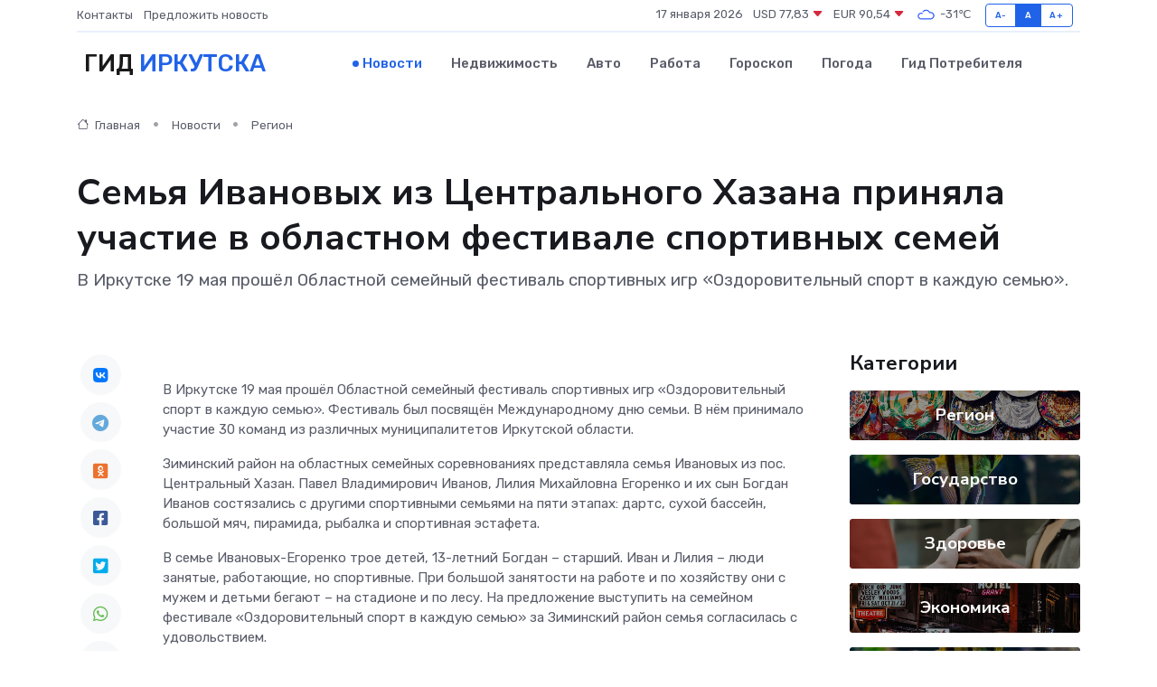

--- FILE ---
content_type: text/html; charset=UTF-8
request_url: https://irkutsk-gid.ru/news/region/semya-ivanovyh-iz-centralnogo-hazana-prinyala-uchastie-v-oblastnom-festivale-sportivnyh-semey.htm
body_size: 9569
content:
<!DOCTYPE html>
<html lang="ru">
<head>
	<meta charset="utf-8">
	<meta name="csrf-token" content="HUtLkHQ9Mb7awX2Fcim3fP1Yqwa851hREkOk6lxk">
    <meta http-equiv="X-UA-Compatible" content="IE=edge">
    <meta name="viewport" content="width=device-width, initial-scale=1">
    <title>Семья Ивановых из Центрального Хазана приняла участие в областном фестивале спортивных семей - новости Иркутска</title>
    <meta name="description" property="description" content="В Иркутске 19 мая прошёл Областной семейный фестиваль спортивных игр «Оздоровительный спорт в каждую семью».">
    
    <meta property="fb:pages" content="105958871990207" />
    <link rel="shortcut icon" type="image/x-icon" href="https://irkutsk-gid.ru/favicon.svg">
    <link rel="canonical" href="https://irkutsk-gid.ru/news/region/semya-ivanovyh-iz-centralnogo-hazana-prinyala-uchastie-v-oblastnom-festivale-sportivnyh-semey.htm">
    <link rel="preconnect" href="https://fonts.gstatic.com">
    <link rel="dns-prefetch" href="https://fonts.googleapis.com">
    <link rel="dns-prefetch" href="https://pagead2.googlesyndication.com">
    <link rel="dns-prefetch" href="https://res.cloudinary.com">
    <link href="https://fonts.googleapis.com/css2?family=Nunito+Sans:wght@400;700&family=Rubik:wght@400;500;700&display=swap" rel="stylesheet">
    <link rel="stylesheet" type="text/css" href="https://irkutsk-gid.ru/assets/font-awesome/css/all.min.css">
    <link rel="stylesheet" type="text/css" href="https://irkutsk-gid.ru/assets/bootstrap-icons/bootstrap-icons.css">
    <link rel="stylesheet" type="text/css" href="https://irkutsk-gid.ru/assets/tiny-slider/tiny-slider.css">
    <link rel="stylesheet" type="text/css" href="https://irkutsk-gid.ru/assets/glightbox/css/glightbox.min.css">
    <link rel="stylesheet" type="text/css" href="https://irkutsk-gid.ru/assets/plyr/plyr.css">
    <link id="style-switch" rel="stylesheet" type="text/css" href="https://irkutsk-gid.ru/assets/css/style.css">
    <link rel="stylesheet" type="text/css" href="https://irkutsk-gid.ru/assets/css/style2.css">

    <meta name="twitter:card" content="summary">
    <meta name="twitter:site" content="@mysite">
    <meta name="twitter:title" content="Семья Ивановых из Центрального Хазана приняла участие в областном фестивале спортивных семей - новости Иркутска">
    <meta name="twitter:description" content="В Иркутске 19 мая прошёл Областной семейный фестиваль спортивных игр «Оздоровительный спорт в каждую семью».">
    <meta name="twitter:creator" content="@mysite">
    <meta name="twitter:image:src" content="https://res.cloudinary.com/dvim5muwy/image/upload/v5onxpn93vn1qfgcexnq">
    <meta name="twitter:domain" content="irkutsk-gid.ru">
    <meta name="twitter:card" content="summary_large_image" /><meta name="twitter:image" content="https://res.cloudinary.com/dvim5muwy/image/upload/v5onxpn93vn1qfgcexnq">

    <meta property="og:url" content="http://irkutsk-gid.ru/news/region/semya-ivanovyh-iz-centralnogo-hazana-prinyala-uchastie-v-oblastnom-festivale-sportivnyh-semey.htm">
    <meta property="og:title" content="Семья Ивановых из Центрального Хазана приняла участие в областном фестивале спортивных семей - новости Иркутска">
    <meta property="og:description" content="В Иркутске 19 мая прошёл Областной семейный фестиваль спортивных игр «Оздоровительный спорт в каждую семью».">
    <meta property="og:type" content="website">
    <meta property="og:image" content="https://res.cloudinary.com/dvim5muwy/image/upload/v5onxpn93vn1qfgcexnq">
    <meta property="og:locale" content="ru_RU">
    <meta property="og:site_name" content="Гид Иркутска">
    

    <link rel="image_src" href="https://res.cloudinary.com/dvim5muwy/image/upload/v5onxpn93vn1qfgcexnq" />

    <link rel="alternate" type="application/rss+xml" href="https://irkutsk-gid.ru/feed" title="Иркутск: гид, новости, афиша">
        <script async src="https://pagead2.googlesyndication.com/pagead/js/adsbygoogle.js"></script>
    <script>
        (adsbygoogle = window.adsbygoogle || []).push({
            google_ad_client: "ca-pub-0899253526956684",
            enable_page_level_ads: true
        });
    </script>
        
    
    
    
    <script>if (window.top !== window.self) window.top.location.replace(window.self.location.href);</script>
    <script>if(self != top) { top.location=document.location;}</script>

<!-- Google tag (gtag.js) -->
<script async src="https://www.googletagmanager.com/gtag/js?id=G-71VQP5FD0J"></script>
<script>
  window.dataLayer = window.dataLayer || [];
  function gtag(){dataLayer.push(arguments);}
  gtag('js', new Date());

  gtag('config', 'G-71VQP5FD0J');
</script>
</head>
<body>
<script type="text/javascript" > (function(m,e,t,r,i,k,a){m[i]=m[i]||function(){(m[i].a=m[i].a||[]).push(arguments)}; m[i].l=1*new Date();k=e.createElement(t),a=e.getElementsByTagName(t)[0],k.async=1,k.src=r,a.parentNode.insertBefore(k,a)}) (window, document, "script", "https://mc.yandex.ru/metrika/tag.js", "ym"); ym(54009442, "init", {}); ym(86840228, "init", { clickmap:true, trackLinks:true, accurateTrackBounce:true, webvisor:true });</script> <noscript><div><img src="https://mc.yandex.ru/watch/54009442" style="position:absolute; left:-9999px;" alt="" /><img src="https://mc.yandex.ru/watch/86840228" style="position:absolute; left:-9999px;" alt="" /></div></noscript>
<script type="text/javascript">
    new Image().src = "//counter.yadro.ru/hit?r"+escape(document.referrer)+((typeof(screen)=="undefined")?"":";s"+screen.width+"*"+screen.height+"*"+(screen.colorDepth?screen.colorDepth:screen.pixelDepth))+";u"+escape(document.URL)+";h"+escape(document.title.substring(0,150))+";"+Math.random();
</script>
<!-- Rating@Mail.ru counter -->
<script type="text/javascript">
var _tmr = window._tmr || (window._tmr = []);
_tmr.push({id: "3138453", type: "pageView", start: (new Date()).getTime()});
(function (d, w, id) {
  if (d.getElementById(id)) return;
  var ts = d.createElement("script"); ts.type = "text/javascript"; ts.async = true; ts.id = id;
  ts.src = "https://top-fwz1.mail.ru/js/code.js";
  var f = function () {var s = d.getElementsByTagName("script")[0]; s.parentNode.insertBefore(ts, s);};
  if (w.opera == "[object Opera]") { d.addEventListener("DOMContentLoaded", f, false); } else { f(); }
})(document, window, "topmailru-code");
</script><noscript><div>
<img src="https://top-fwz1.mail.ru/counter?id=3138453;js=na" style="border:0;position:absolute;left:-9999px;" alt="Top.Mail.Ru" />
</div></noscript>
<!-- //Rating@Mail.ru counter -->

<header class="navbar-light navbar-sticky header-static">
    <div class="navbar-top d-none d-lg-block small">
        <div class="container">
            <div class="d-md-flex justify-content-between align-items-center my-1">
                <!-- Top bar left -->
                <ul class="nav">
                    <li class="nav-item">
                        <a class="nav-link ps-0" href="https://irkutsk-gid.ru/contacts">Контакты</a>
                    </li>
                    <li class="nav-item">
                        <a class="nav-link ps-0" href="https://irkutsk-gid.ru/sendnews">Предложить новость</a>
                    </li>
                    
                </ul>
                <!-- Top bar right -->
                <div class="d-flex align-items-center">
                    
                    <ul class="list-inline mb-0 text-center text-sm-end me-3">
						<li class="list-inline-item">
							<span>17 января 2026</span>
						</li>
                        <li class="list-inline-item">
                            <a class="nav-link px-0" href="https://irkutsk-gid.ru/currency">
                                <span>USD 77,83 <i class="bi bi-caret-down-fill text-danger"></i></span>
                            </a>
						</li>
                        <li class="list-inline-item">
                            <a class="nav-link px-0" href="https://irkutsk-gid.ru/currency">
                                <span>EUR 90,54 <i class="bi bi-caret-down-fill text-danger"></i></span>
                            </a>
						</li>
						<li class="list-inline-item">
                            <a class="nav-link px-0" href="https://irkutsk-gid.ru/pogoda">
                                <svg xmlns="http://www.w3.org/2000/svg" width="25" height="25" viewBox="0 0 30 30"><path fill="#315EFB" fill-rule="evenodd" d="M25.036 13.066a4.948 4.948 0 0 1 0 5.868A4.99 4.99 0 0 1 20.99 21H8.507a4.49 4.49 0 0 1-3.64-1.86 4.458 4.458 0 0 1 0-5.281A4.491 4.491 0 0 1 8.506 12c.686 0 1.37.159 1.996.473a.5.5 0 0 1 .16.766l-.33.399a.502.502 0 0 1-.598.132 2.976 2.976 0 0 0-3.346.608 3.007 3.007 0 0 0 .334 4.532c.527.396 1.177.59 1.836.59H20.94a3.54 3.54 0 0 0 2.163-.711 3.497 3.497 0 0 0 1.358-3.206 3.45 3.45 0 0 0-.706-1.727A3.486 3.486 0 0 0 20.99 12.5c-.07 0-.138.016-.208.02-.328.02-.645.085-.947.192a.496.496 0 0 1-.63-.287 4.637 4.637 0 0 0-.445-.874 4.495 4.495 0 0 0-.584-.733A4.461 4.461 0 0 0 14.998 9.5a4.46 4.46 0 0 0-3.177 1.318 2.326 2.326 0 0 0-.135.147.5.5 0 0 1-.592.131 5.78 5.78 0 0 0-.453-.19.5.5 0 0 1-.21-.79A5.97 5.97 0 0 1 14.998 8a5.97 5.97 0 0 1 4.237 1.757c.398.399.704.85.966 1.319.262-.042.525-.076.79-.076a4.99 4.99 0 0 1 4.045 2.066zM0 0v30V0zm30 0v30V0z"></path></svg>
                                <span>-31&#8451;</span>
                            </a>
						</li>
					</ul>

                    <!-- Font size accessibility START -->
                    <div class="btn-group me-2" role="group" aria-label="font size changer">
                        <input type="radio" class="btn-check" name="fntradio" id="font-sm">
                        <label class="btn btn-xs btn-outline-primary mb-0" for="font-sm">A-</label>

                        <input type="radio" class="btn-check" name="fntradio" id="font-default" checked>
                        <label class="btn btn-xs btn-outline-primary mb-0" for="font-default">A</label>

                        <input type="radio" class="btn-check" name="fntradio" id="font-lg">
                        <label class="btn btn-xs btn-outline-primary mb-0" for="font-lg">A+</label>
                    </div>

                    
                </div>
            </div>
            <!-- Divider -->
            <div class="border-bottom border-2 border-primary opacity-1"></div>
        </div>
    </div>

    <!-- Logo Nav START -->
    <nav class="navbar navbar-expand-lg">
        <div class="container">
            <!-- Logo START -->
            <a class="navbar-brand" href="https://irkutsk-gid.ru" style="text-align: end;">
                
                			<span class="ms-2 fs-3 text-uppercase fw-normal">Гид <span style="color: #2163e8;">Иркутска</span></span>
                            </a>
            <!-- Logo END -->

            <!-- Responsive navbar toggler -->
            <button class="navbar-toggler ms-auto" type="button" data-bs-toggle="collapse"
                data-bs-target="#navbarCollapse" aria-controls="navbarCollapse" aria-expanded="false"
                aria-label="Toggle navigation">
                <span class="text-body h6 d-none d-sm-inline-block">Menu</span>
                <span class="navbar-toggler-icon"></span>
            </button>

            <!-- Main navbar START -->
            <div class="collapse navbar-collapse" id="navbarCollapse">
                <ul class="navbar-nav navbar-nav-scroll mx-auto">
                                        <li class="nav-item"> <a class="nav-link active" href="https://irkutsk-gid.ru/news">Новости</a></li>
                                        <li class="nav-item"> <a class="nav-link" href="https://irkutsk-gid.ru/realty">Недвижимость</a></li>
                                        <li class="nav-item"> <a class="nav-link" href="https://irkutsk-gid.ru/auto">Авто</a></li>
                                        <li class="nav-item"> <a class="nav-link" href="https://irkutsk-gid.ru/job">Работа</a></li>
                                        <li class="nav-item"> <a class="nav-link" href="https://irkutsk-gid.ru/horoscope">Гороскоп</a></li>
                                        <li class="nav-item"> <a class="nav-link" href="https://irkutsk-gid.ru/pogoda">Погода</a></li>
                                        <li class="nav-item"> <a class="nav-link" href="https://irkutsk-gid.ru/poleznoe">Гид потребителя</a></li>
                                    </ul>
            </div>
            <!-- Main navbar END -->

            
        </div>
    </nav>
    <!-- Logo Nav END -->
</header>
    <main>
        <!-- =======================
                Main content START -->
        <section class="pt-3 pb-lg-5">
            <div class="container" data-sticky-container>
                <div class="row">
                    <!-- Main Post START -->
                    <div class="col-lg-9">
                        <!-- Categorie Detail START -->
                        <div class="mb-4">
							<nav aria-label="breadcrumb" itemscope itemtype="http://schema.org/BreadcrumbList">
								<ol class="breadcrumb breadcrumb-dots">
									<li class="breadcrumb-item" itemprop="itemListElement" itemscope itemtype="http://schema.org/ListItem">
										<meta itemprop="name" content="Гид Иркутска">
										<meta itemprop="position" content="1">
										<meta itemprop="item" content="https://irkutsk-gid.ru">
										<a itemprop="url" href="https://irkutsk-gid.ru">
										<i class="bi bi-house me-1"></i> Главная
										</a>
									</li>
									<li class="breadcrumb-item" itemprop="itemListElement" itemscope itemtype="http://schema.org/ListItem">
										<meta itemprop="name" content="Новости">
										<meta itemprop="position" content="2">
										<meta itemprop="item" content="https://irkutsk-gid.ru/news">
										<a itemprop="url" href="https://irkutsk-gid.ru/news"> Новости</a>
									</li>
									<li class="breadcrumb-item" aria-current="page" itemprop="itemListElement" itemscope itemtype="http://schema.org/ListItem">
										<meta itemprop="name" content="Регион">
										<meta itemprop="position" content="3">
										<meta itemprop="item" content="https://irkutsk-gid.ru/news/region">
										<a itemprop="url" href="https://irkutsk-gid.ru/news/region"> Регион</a>
									</li>
									<li aria-current="page" itemprop="itemListElement" itemscope itemtype="http://schema.org/ListItem">
									<meta itemprop="name" content="Семья Ивановых из Центрального Хазана приняла участие в областном фестивале спортивных семей">
									<meta itemprop="position" content="4" />
									<meta itemprop="item" content="https://irkutsk-gid.ru/news/region/semya-ivanovyh-iz-centralnogo-hazana-prinyala-uchastie-v-oblastnom-festivale-sportivnyh-semey.htm">
									</li>
								</ol>
							</nav>
						
                        </div>
                    </div>
                </div>
                <div class="row align-items-center">
                                                        <!-- Content -->
                    <div class="col-md-12 mt-4 mt-md-0">
                                            <h1 class="display-6">Семья Ивановых из Центрального Хазана приняла участие в областном фестивале спортивных семей</h1>
                        <p class="lead">В Иркутске 19 мая прошёл Областной семейный фестиваль спортивных игр «Оздоровительный спорт в каждую семью».</p>
                    </div>
				                                    </div>
            </div>
        </section>
        <!-- =======================
        Main START -->
        <section class="pt-0">
            <div class="container position-relative" data-sticky-container>
                <div class="row">
                    <!-- Left sidebar START -->
                    <div class="col-md-1">
                        <div class="text-start text-lg-center mb-5" data-sticky data-margin-top="80" data-sticky-for="767">
                            <style>
                                .fa-vk::before {
                                    color: #07f;
                                }
                                .fa-telegram::before {
                                    color: #64a9dc;
                                }
                                .fa-facebook-square::before {
                                    color: #3b5998;
                                }
                                .fa-odnoklassniki-square::before {
                                    color: #eb722e;
                                }
                                .fa-twitter-square::before {
                                    color: #00aced;
                                }
                                .fa-whatsapp::before {
                                    color: #65bc54;
                                }
                                .fa-viber::before {
                                    color: #7b519d;
                                }
                                .fa-moimir svg {
                                    background-color: #168de2;
                                    height: 18px;
                                    width: 18px;
                                    background-size: 18px 18px;
                                    border-radius: 4px;
                                    margin-bottom: 2px;
                                }
                            </style>
                            <ul class="nav text-white-force">
                                <li class="nav-item">
                                    <a class="nav-link icon-md rounded-circle m-1 p-0 fs-5 bg-light" href="https://vk.com/share.php?url=https://irkutsk-gid.ru/news/region/semya-ivanovyh-iz-centralnogo-hazana-prinyala-uchastie-v-oblastnom-festivale-sportivnyh-semey.htm&title=Семья Ивановых из Центрального Хазана приняла участие в областном фестивале спортивных семей - новости Иркутска&utm_source=share" rel="nofollow" target="_blank">
                                        <i class="fab fa-vk align-middle text-body"></i>
                                    </a>
                                </li>
                                <li class="nav-item">
                                    <a class="nav-link icon-md rounded-circle m-1 p-0 fs-5 bg-light" href="https://t.me/share/url?url=https://irkutsk-gid.ru/news/region/semya-ivanovyh-iz-centralnogo-hazana-prinyala-uchastie-v-oblastnom-festivale-sportivnyh-semey.htm&text=Семья Ивановых из Центрального Хазана приняла участие в областном фестивале спортивных семей - новости Иркутска&utm_source=share" rel="nofollow" target="_blank">
                                        <i class="fab fa-telegram align-middle text-body"></i>
                                    </a>
                                </li>
                                <li class="nav-item">
                                    <a class="nav-link icon-md rounded-circle m-1 p-0 fs-5 bg-light" href="https://connect.ok.ru/offer?url=https://irkutsk-gid.ru/news/region/semya-ivanovyh-iz-centralnogo-hazana-prinyala-uchastie-v-oblastnom-festivale-sportivnyh-semey.htm&title=Семья Ивановых из Центрального Хазана приняла участие в областном фестивале спортивных семей - новости Иркутска&utm_source=share" rel="nofollow" target="_blank">
                                        <i class="fab fa-odnoklassniki-square align-middle text-body"></i>
                                    </a>
                                </li>
                                <li class="nav-item">
                                    <a class="nav-link icon-md rounded-circle m-1 p-0 fs-5 bg-light" href="https://www.facebook.com/sharer.php?src=sp&u=https://irkutsk-gid.ru/news/region/semya-ivanovyh-iz-centralnogo-hazana-prinyala-uchastie-v-oblastnom-festivale-sportivnyh-semey.htm&title=Семья Ивановых из Центрального Хазана приняла участие в областном фестивале спортивных семей - новости Иркутска&utm_source=share" rel="nofollow" target="_blank">
                                        <i class="fab fa-facebook-square align-middle text-body"></i>
                                    </a>
                                </li>
                                <li class="nav-item">
                                    <a class="nav-link icon-md rounded-circle m-1 p-0 fs-5 bg-light" href="https://twitter.com/intent/tweet?text=Семья Ивановых из Центрального Хазана приняла участие в областном фестивале спортивных семей - новости Иркутска&url=https://irkutsk-gid.ru/news/region/semya-ivanovyh-iz-centralnogo-hazana-prinyala-uchastie-v-oblastnom-festivale-sportivnyh-semey.htm&utm_source=share" rel="nofollow" target="_blank">
                                        <i class="fab fa-twitter-square align-middle text-body"></i>
                                    </a>
                                </li>
                                <li class="nav-item">
                                    <a class="nav-link icon-md rounded-circle m-1 p-0 fs-5 bg-light" href="https://api.whatsapp.com/send?text=Семья Ивановых из Центрального Хазана приняла участие в областном фестивале спортивных семей - новости Иркутска https://irkutsk-gid.ru/news/region/semya-ivanovyh-iz-centralnogo-hazana-prinyala-uchastie-v-oblastnom-festivale-sportivnyh-semey.htm&utm_source=share" rel="nofollow" target="_blank">
                                        <i class="fab fa-whatsapp align-middle text-body"></i>
                                    </a>
                                </li>
                                <li class="nav-item">
                                    <a class="nav-link icon-md rounded-circle m-1 p-0 fs-5 bg-light" href="viber://forward?text=Семья Ивановых из Центрального Хазана приняла участие в областном фестивале спортивных семей - новости Иркутска https://irkutsk-gid.ru/news/region/semya-ivanovyh-iz-centralnogo-hazana-prinyala-uchastie-v-oblastnom-festivale-sportivnyh-semey.htm&utm_source=share" rel="nofollow" target="_blank">
                                        <i class="fab fa-viber align-middle text-body"></i>
                                    </a>
                                </li>
                                <li class="nav-item">
                                    <a class="nav-link icon-md rounded-circle m-1 p-0 fs-5 bg-light" href="https://connect.mail.ru/share?url=https://irkutsk-gid.ru/news/region/semya-ivanovyh-iz-centralnogo-hazana-prinyala-uchastie-v-oblastnom-festivale-sportivnyh-semey.htm&title=Семья Ивановых из Центрального Хазана приняла участие в областном фестивале спортивных семей - новости Иркутска&utm_source=share" rel="nofollow" target="_blank">
                                        <i class="fab fa-moimir align-middle text-body"><svg viewBox='0 0 24 24' xmlns='http://www.w3.org/2000/svg'><path d='M8.889 9.667a1.333 1.333 0 100-2.667 1.333 1.333 0 000 2.667zm6.222 0a1.333 1.333 0 100-2.667 1.333 1.333 0 000 2.667zm4.77 6.108l-1.802-3.028a.879.879 0 00-1.188-.307.843.843 0 00-.313 1.166l.214.36a6.71 6.71 0 01-4.795 1.996 6.711 6.711 0 01-4.792-1.992l.217-.364a.844.844 0 00-.313-1.166.878.878 0 00-1.189.307l-1.8 3.028a.844.844 0 00.312 1.166.88.88 0 001.189-.307l.683-1.147a8.466 8.466 0 005.694 2.18 8.463 8.463 0 005.698-2.184l.685 1.151a.873.873 0 001.189.307.844.844 0 00.312-1.166z' fill='#FFF' fill-rule='evenodd'/></svg></i>
                                    </a>
                                </li>
                                
                            </ul>
                        </div>
                    </div>
                    <!-- Left sidebar END -->

                    <!-- Main Content START -->
                    <div class="col-md-10 col-lg-8 mb-5">
                        <div class="mb-4">
                                                    </div>
                        <div itemscope itemtype="http://schema.org/NewsArticle">
                            <meta itemprop="headline" content="Семья Ивановых из Центрального Хазана приняла участие в областном фестивале спортивных семей">
                            <meta itemprop="identifier" content="https://irkutsk-gid.ru/8395933">
                            <span itemprop="articleBody"><p>

В Иркутске 19 мая прошёл Областной семейный фестиваль спортивных игр «Оздоровительный спорт в каждую семью». Фестиваль был посвящён Международному дню семьи. В нём принимало участие 30 команд из различных муниципалитетов Иркутской области.

</p> <p> Зиминский район на областных семейных соревнованиях представляла семья Ивановых из пос. Центральный Хазан. Павел Владимирович Иванов, Лилия Михайловна Егоренко и их сын Богдан Иванов состязались с другими спортивными семьями на пяти этапах: дартс, сухой бассейн, большой мяч, пирамида, рыбалка и спортивная эстафета. </p> <p> В семье Ивановых-Егоренко трое детей, 13-летний Богдан – старший. Иван и Лилия – люди занятые, работающие, но спортивные. При большой занятости на работе и по хозяйству они с мужем и детьми бегают – на стадионе и по лесу. На предложение выступить на семейном фестивале «Оздоровительный спорт в каждую семью» за Зиминский район семья согласилась с удовольствием. 
										
											
											

										
</p> <p> В десятку лучших наши участники не вошли. И всё же мама спортивной семьи – Лилия Михайловна осталась довольна поездкой на фестиваль: </p> <p> - Мы согласились на предложение поучаствовать в семейном фестивале, потому что хотелось чего-то нового и интересного. Было классно: интересно и весело! – делится Лилия Егоренко. – Но нам было непросто, в большинстве соревнований всё решала скорость, бегать нужно быстрее, - смеётся участница. </p> <p> Меньше всего очков команда заработала на этапе «Пирамида» и «Рыбалка», а лучше всего выступила в дартсе. Здесь в основном заслуга меткой и точной маминой руки. </p> <p> Кроме участия в спортивных соревнованиях, семья Ивановых познакомилась в Иркутске с другими семьями, нашла общий язык и знакомых. Впечатление фестиваль оставил тёплое и запоминающееся. О том, поедет ли семья на подобный фестиваль ещё раз, за всех ответила мама Лилия Михайловна: «Обязательно! Это интересно и ново!». </p></span>
                        </div>
                                                                        <div><a href="http://www.rzima.ru/index.php?option=com_content&amp;view=article&amp;id=16150:2023-05-23-00-37-20&amp;catid=17:news&amp;Itemid=93" target="_blank" rel="author">Источник</a></div>
                                                                        <div class="col-12 mt-3"><a href="https://irkutsk-gid.ru/sendnews">Предложить новость</a></div>
                        <div class="col-12 mt-5">
                            <h2 class="my-3">Последние новости</h2>
                            <div class="row gy-4">
                                <!-- Card item START -->
<div class="col-sm-6">
    <div class="card" itemscope="" itemtype="http://schema.org/BlogPosting">
        <!-- Card img -->
        <div class="position-relative">
                        <img class="card-img" src="https://res.cloudinary.com/dvim5muwy/image/upload/c_fill,w_420,h_315,q_auto,g_face/epayhsk2mve0yhgk1jpe" alt="Главные ошибки при подготовке к свадьбе: как их избежать" itemprop="image">
                    </div>
        <div class="card-body px-0 pt-3" itemprop="name">
            <h4 class="card-title" itemprop="headline"><a href="https://irkutsk-gid.ru/news/ekonomika/glavnye-oshibki-pri-podgotovke-k-svadbe-kak-ih-izbezhat.htm"
                    class="btn-link text-reset fw-bold" itemprop="url">Главные ошибки при подготовке к свадьбе: как их избежать</a></h4>
            <p class="card-text" itemprop="articleBody">Узнайте, какие ошибки чаще всего совершают пары при подготовке к свадьбе, и получите советы, как их избежать, чтобы праздник прошёл идеально.</p>
        </div>
        <meta itemprop="author" content="Редактор"/>
        <meta itemscope itemprop="mainEntityOfPage" itemType="https://schema.org/WebPage" itemid="https://irkutsk-gid.ru/news/ekonomika/glavnye-oshibki-pri-podgotovke-k-svadbe-kak-ih-izbezhat.htm"/>
        <meta itemprop="dateModified" content="2025-10-17"/>
        <meta itemprop="datePublished" content="2025-10-17"/>
    </div>
</div>
<!-- Card item END -->
<!-- Card item START -->
<div class="col-sm-6">
    <div class="card" itemscope="" itemtype="http://schema.org/BlogPosting">
        <!-- Card img -->
        <div class="position-relative">
                        <img class="card-img" src="https://res.cloudinary.com/dvim5muwy/image/upload/c_fill,w_420,h_315,q_auto,g_face/hky1a5qernxl3herwbfi" alt="Почему утренняя бодрость зависит от вашего матраса" itemprop="image">
                    </div>
        <div class="card-body px-0 pt-3" itemprop="name">
            <h4 class="card-title" itemprop="headline"><a href="https://irkutsk-gid.ru/news/ekonomika/pochemu-utrennyaya-bodrost-zavisit-ot-vashego-matrasa.htm"
                    class="btn-link text-reset fw-bold" itemprop="url">Почему утренняя бодрость зависит от вашего матраса</a></h4>
            <p class="card-text" itemprop="articleBody">Как сон на правильной поверхности меняет жизнь к лучшему</p>
        </div>
        <meta itemprop="author" content="Редактор"/>
        <meta itemscope itemprop="mainEntityOfPage" itemType="https://schema.org/WebPage" itemid="https://irkutsk-gid.ru/news/ekonomika/pochemu-utrennyaya-bodrost-zavisit-ot-vashego-matrasa.htm"/>
        <meta itemprop="dateModified" content="2025-09-04"/>
        <meta itemprop="datePublished" content="2025-09-04"/>
    </div>
</div>
<!-- Card item END -->
<!-- Card item START -->
<div class="col-sm-6">
    <div class="card" itemscope="" itemtype="http://schema.org/BlogPosting">
        <!-- Card img -->
        <div class="position-relative">
                        <img class="card-img" src="https://res.cloudinary.com/dvim5muwy/image/upload/c_fill,w_420,h_315,q_auto,g_face/ykapyndfygzh2uuxfl1l" alt="Как тепловая завеса спасает от холода и сквозняков: мифы и реальность" itemprop="image">
                    </div>
        <div class="card-body px-0 pt-3" itemprop="name">
            <h4 class="card-title" itemprop="headline"><a href="https://irkutsk-gid.ru/news/ekonomika/kak-teplovaya-zavesa-spasaet-ot-holoda-i-skvoznyakov-mify-i-realnost.htm"
                    class="btn-link text-reset fw-bold" itemprop="url">Как тепловая завеса спасает от холода и сквозняков: мифы и реальность</a></h4>
            <p class="card-text" itemprop="articleBody">Тепло и уют в любое время года — возможно ли это?</p>
        </div>
        <meta itemprop="author" content="Редактор"/>
        <meta itemscope itemprop="mainEntityOfPage" itemType="https://schema.org/WebPage" itemid="https://irkutsk-gid.ru/news/ekonomika/kak-teplovaya-zavesa-spasaet-ot-holoda-i-skvoznyakov-mify-i-realnost.htm"/>
        <meta itemprop="dateModified" content="2025-09-04"/>
        <meta itemprop="datePublished" content="2025-09-04"/>
    </div>
</div>
<!-- Card item END -->
<!-- Card item START -->
<div class="col-sm-6">
    <div class="card" itemscope="" itemtype="http://schema.org/BlogPosting">
        <!-- Card img -->
        <div class="position-relative">
            <img class="card-img" src="https://res.cloudinary.com/dchlllsu2/image/upload/c_fill,w_420,h_315,q_auto,g_face/gum5gveb8e4ybmvanybm" alt="Коррекция фиброза и возрастных изменений: когда показан эндотканевой лифтинг" itemprop="image">
        </div>
        <div class="card-body px-0 pt-3" itemprop="name">
            <h4 class="card-title" itemprop="headline"><a href="https://krasnodar-gid.ru/news/ekonomika/korrekciya-fibroza-i-vozrastnyh-izmeneniy-kogda-pokazan-endotkanevoy-lifting.htm" class="btn-link text-reset fw-bold" itemprop="url">Коррекция фиброза и возрастных изменений: когда показан эндотканевой лифтинг</a></h4>
            <p class="card-text" itemprop="articleBody">Как современная технология помогает вернуть коже упругость, убрать отёки и улучшить рельеф без хирургии</p>
        </div>
        <meta itemprop="author" content="Редактор"/>
        <meta itemscope itemprop="mainEntityOfPage" itemType="https://schema.org/WebPage" itemid="https://krasnodar-gid.ru/news/ekonomika/korrekciya-fibroza-i-vozrastnyh-izmeneniy-kogda-pokazan-endotkanevoy-lifting.htm"/>
        <meta itemprop="dateModified" content="2026-01-17"/>
        <meta itemprop="datePublished" content="2026-01-17"/>
    </div>
</div>
<!-- Card item END -->
                            </div>
                        </div>
						<div class="col-12 bg-primary bg-opacity-10 p-2 mt-3 rounded">
							Здесь вы можете узнать о лучших предложениях и выгодных условиях, чтобы <a href="https://kotlas-gid.ru/realty">купить квартиру в Котласе</a>
						</div>
                        <!-- Comments START -->
                        <div class="mt-5">
                            <h3>Комментарии (0)</h3>
                        </div>
                        <!-- Comments END -->
                        <!-- Reply START -->
                        <div>
                            <h3>Добавить комментарий</h3>
                            <small>Ваш email не публикуется. Обязательные поля отмечены *</small>
                            <form class="row g-3 mt-2">
                                <div class="col-md-6">
                                    <label class="form-label">Имя *</label>
                                    <input type="text" class="form-control" aria-label="First name">
                                </div>
                                <div class="col-md-6">
                                    <label class="form-label">Email *</label>
                                    <input type="email" class="form-control">
                                </div>
                                <div class="col-12">
                                    <label class="form-label">Текст комментария *</label>
                                    <textarea class="form-control" rows="3"></textarea>
                                </div>
                                <div class="col-12">
                                    <button type="submit" class="btn btn-primary">Оставить комментарий</button>
                                </div>
                            </form>
                        </div>
                        <!-- Reply END -->
                    </div>
                    <!-- Main Content END -->
                    <!-- Right sidebar START -->
                    <div class="col-lg-3 d-none d-lg-block">
                        <div data-sticky data-margin-top="80" data-sticky-for="991">
                            <!-- Categories -->
                            <div>
                                <h4 class="mb-3">Категории</h4>
                                                                    <!-- Category item -->
                                    <div class="text-center mb-3 card-bg-scale position-relative overflow-hidden rounded"
                                        style="background-image:url(https://irkutsk-gid.ru/assets/images/blog/4by3/04.jpg); background-position: center left; background-size: cover;">
                                        <div class="bg-dark-overlay-4 p-3">
                                            <a href="https://irkutsk-gid.ru/news/region"
                                                class="stretched-link btn-link fw-bold text-white h5">Регион</a>
                                        </div>
                                    </div>
                                                                    <!-- Category item -->
                                    <div class="text-center mb-3 card-bg-scale position-relative overflow-hidden rounded"
                                        style="background-image:url(https://irkutsk-gid.ru/assets/images/blog/4by3/06.jpg); background-position: center left; background-size: cover;">
                                        <div class="bg-dark-overlay-4 p-3">
                                            <a href="https://irkutsk-gid.ru/news/gosudarstvo"
                                                class="stretched-link btn-link fw-bold text-white h5">Государство</a>
                                        </div>
                                    </div>
                                                                    <!-- Category item -->
                                    <div class="text-center mb-3 card-bg-scale position-relative overflow-hidden rounded"
                                        style="background-image:url(https://irkutsk-gid.ru/assets/images/blog/4by3/09.jpg); background-position: center left; background-size: cover;">
                                        <div class="bg-dark-overlay-4 p-3">
                                            <a href="https://irkutsk-gid.ru/news/zdorove"
                                                class="stretched-link btn-link fw-bold text-white h5">Здоровье</a>
                                        </div>
                                    </div>
                                                                    <!-- Category item -->
                                    <div class="text-center mb-3 card-bg-scale position-relative overflow-hidden rounded"
                                        style="background-image:url(https://irkutsk-gid.ru/assets/images/blog/4by3/01.jpg); background-position: center left; background-size: cover;">
                                        <div class="bg-dark-overlay-4 p-3">
                                            <a href="https://irkutsk-gid.ru/news/ekonomika"
                                                class="stretched-link btn-link fw-bold text-white h5">Экономика</a>
                                        </div>
                                    </div>
                                                                    <!-- Category item -->
                                    <div class="text-center mb-3 card-bg-scale position-relative overflow-hidden rounded"
                                        style="background-image:url(https://irkutsk-gid.ru/assets/images/blog/4by3/06.jpg); background-position: center left; background-size: cover;">
                                        <div class="bg-dark-overlay-4 p-3">
                                            <a href="https://irkutsk-gid.ru/news/politika"
                                                class="stretched-link btn-link fw-bold text-white h5">Политика</a>
                                        </div>
                                    </div>
                                                                    <!-- Category item -->
                                    <div class="text-center mb-3 card-bg-scale position-relative overflow-hidden rounded"
                                        style="background-image:url(https://irkutsk-gid.ru/assets/images/blog/4by3/01.jpg); background-position: center left; background-size: cover;">
                                        <div class="bg-dark-overlay-4 p-3">
                                            <a href="https://irkutsk-gid.ru/news/nauka-i-obrazovanie"
                                                class="stretched-link btn-link fw-bold text-white h5">Наука и Образование</a>
                                        </div>
                                    </div>
                                                                    <!-- Category item -->
                                    <div class="text-center mb-3 card-bg-scale position-relative overflow-hidden rounded"
                                        style="background-image:url(https://irkutsk-gid.ru/assets/images/blog/4by3/08.jpg); background-position: center left; background-size: cover;">
                                        <div class="bg-dark-overlay-4 p-3">
                                            <a href="https://irkutsk-gid.ru/news/proisshestviya"
                                                class="stretched-link btn-link fw-bold text-white h5">Происшествия</a>
                                        </div>
                                    </div>
                                                                    <!-- Category item -->
                                    <div class="text-center mb-3 card-bg-scale position-relative overflow-hidden rounded"
                                        style="background-image:url(https://irkutsk-gid.ru/assets/images/blog/4by3/09.jpg); background-position: center left; background-size: cover;">
                                        <div class="bg-dark-overlay-4 p-3">
                                            <a href="https://irkutsk-gid.ru/news/religiya"
                                                class="stretched-link btn-link fw-bold text-white h5">Религия</a>
                                        </div>
                                    </div>
                                                                    <!-- Category item -->
                                    <div class="text-center mb-3 card-bg-scale position-relative overflow-hidden rounded"
                                        style="background-image:url(https://irkutsk-gid.ru/assets/images/blog/4by3/04.jpg); background-position: center left; background-size: cover;">
                                        <div class="bg-dark-overlay-4 p-3">
                                            <a href="https://irkutsk-gid.ru/news/kultura"
                                                class="stretched-link btn-link fw-bold text-white h5">Культура</a>
                                        </div>
                                    </div>
                                                                    <!-- Category item -->
                                    <div class="text-center mb-3 card-bg-scale position-relative overflow-hidden rounded"
                                        style="background-image:url(https://irkutsk-gid.ru/assets/images/blog/4by3/02.jpg); background-position: center left; background-size: cover;">
                                        <div class="bg-dark-overlay-4 p-3">
                                            <a href="https://irkutsk-gid.ru/news/sport"
                                                class="stretched-link btn-link fw-bold text-white h5">Спорт</a>
                                        </div>
                                    </div>
                                                                    <!-- Category item -->
                                    <div class="text-center mb-3 card-bg-scale position-relative overflow-hidden rounded"
                                        style="background-image:url(https://irkutsk-gid.ru/assets/images/blog/4by3/03.jpg); background-position: center left; background-size: cover;">
                                        <div class="bg-dark-overlay-4 p-3">
                                            <a href="https://irkutsk-gid.ru/news/obschestvo"
                                                class="stretched-link btn-link fw-bold text-white h5">Общество</a>
                                        </div>
                                    </div>
                                                            </div>
                        </div>
                    </div>
                    <!-- Right sidebar END -->
                </div>
        </section>
    </main>
<footer class="bg-dark pt-5">
    
    <!-- Footer copyright START -->
    <div class="bg-dark-overlay-3 mt-5">
        <div class="container">
            <div class="row align-items-center justify-content-md-between py-4">
                <div class="col-md-6">
                    <!-- Copyright -->
                    <div class="text-center text-md-start text-primary-hover text-muted">
                        &#169;2026 Иркутск. Все права защищены.
                    </div>
                </div>
                
            </div>
        </div>
    </div>
    <!-- Footer copyright END -->
    <script type="application/ld+json">
        {"@context":"https:\/\/schema.org","@type":"Organization","name":"\u0418\u0440\u043a\u0443\u0442\u0441\u043a - \u0433\u0438\u0434, \u043d\u043e\u0432\u043e\u0441\u0442\u0438, \u0430\u0444\u0438\u0448\u0430","url":"https:\/\/irkutsk-gid.ru","sameAs":["https:\/\/vk.com\/public207899616","https:\/\/t.me\/irkutsk_gid"]}
    </script>
</footer>
<!-- Back to top -->
<div class="back-top"><i class="bi bi-arrow-up-short"></i></div>
<script src="https://irkutsk-gid.ru/assets/bootstrap/js/bootstrap.bundle.min.js"></script>
<script src="https://irkutsk-gid.ru/assets/tiny-slider/tiny-slider.js"></script>
<script src="https://irkutsk-gid.ru/assets/sticky-js/sticky.min.js"></script>
<script src="https://irkutsk-gid.ru/assets/glightbox/js/glightbox.min.js"></script>
<script src="https://irkutsk-gid.ru/assets/plyr/plyr.js"></script>
<script src="https://irkutsk-gid.ru/assets/js/functions.js"></script>
<script src="https://yastatic.net/share2/share.js" async></script>
<script defer src="https://static.cloudflareinsights.com/beacon.min.js/vcd15cbe7772f49c399c6a5babf22c1241717689176015" integrity="sha512-ZpsOmlRQV6y907TI0dKBHq9Md29nnaEIPlkf84rnaERnq6zvWvPUqr2ft8M1aS28oN72PdrCzSjY4U6VaAw1EQ==" data-cf-beacon='{"version":"2024.11.0","token":"67675b3dcddf4f65910f639c1ff2c45f","r":1,"server_timing":{"name":{"cfCacheStatus":true,"cfEdge":true,"cfExtPri":true,"cfL4":true,"cfOrigin":true,"cfSpeedBrain":true},"location_startswith":null}}' crossorigin="anonymous"></script>
</body>
</html>


--- FILE ---
content_type: text/html; charset=utf-8
request_url: https://www.google.com/recaptcha/api2/aframe
body_size: 266
content:
<!DOCTYPE HTML><html><head><meta http-equiv="content-type" content="text/html; charset=UTF-8"></head><body><script nonce="2aAsxrYSvgCFOGgSbmMIJA">/** Anti-fraud and anti-abuse applications only. See google.com/recaptcha */ try{var clients={'sodar':'https://pagead2.googlesyndication.com/pagead/sodar?'};window.addEventListener("message",function(a){try{if(a.source===window.parent){var b=JSON.parse(a.data);var c=clients[b['id']];if(c){var d=document.createElement('img');d.src=c+b['params']+'&rc='+(localStorage.getItem("rc::a")?sessionStorage.getItem("rc::b"):"");window.document.body.appendChild(d);sessionStorage.setItem("rc::e",parseInt(sessionStorage.getItem("rc::e")||0)+1);localStorage.setItem("rc::h",'1768663618128');}}}catch(b){}});window.parent.postMessage("_grecaptcha_ready", "*");}catch(b){}</script></body></html>